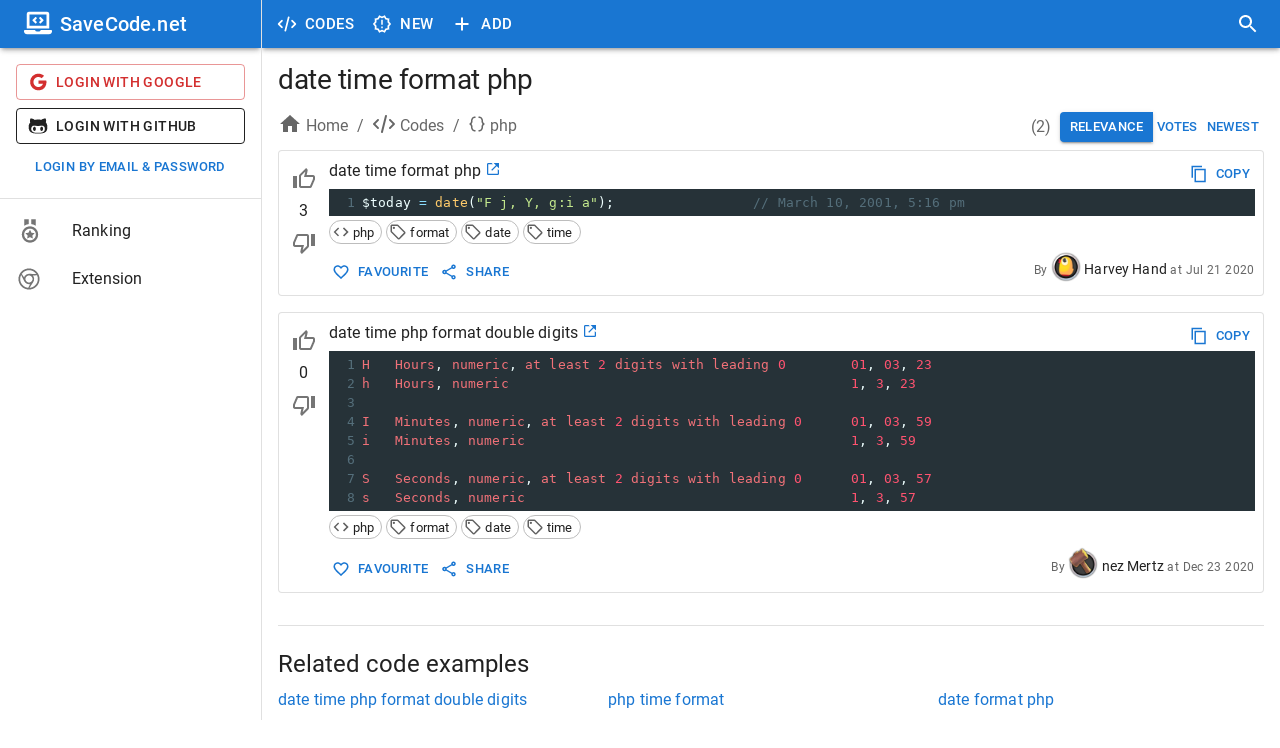

--- FILE ---
content_type: application/javascript; charset=UTF-8
request_url: https://savecode.net/_next/static/chunks/18-73419d2011f0c984.js
body_size: 6702
content:
"use strict";(self.webpackChunk_N_E=self.webpackChunk_N_E||[]).push([[18],{90018:function(e,n,t){t.d(n,{Z:function(){return layoutRoot}});var r=t(16835),s=t(42293),a=t(5616),o=t(66720),i=t(58826),l=t(10155),c=t(21519),d=t(78462),u=t(70891),x=t(10796),h=t(79953),p=t(15861),j=t(2734),f=t(90629),g=t(41664),Z=t.n(g),m=t(89583),b=t(8193),y=t(9526),v=t(69661),w=t(47668),C=t(34386),k=t(19529),S=t(11057),O=t(79535),D=t(33299),P=t(67294),_=t(10637),z=t(87631),M=t(1496),T=t(11163),L=t(43094),A=t(58151),I=t(85268),N=t(45),R=t(76870),H=t(79696),E=t(4480),V=(0,E.cn)({key:"openDrawer",default:!1}),W=t(88557),J=t(2684),K=t(90250),G=t(47516),U=t(12645),B=t(4117),X=t(55787),$=t(14458),Y=t(85893);function MenuSidebar(){var e=(0,j.Z)(),n=(0,D.useSession)(),t=(n.data,n.status),r=(0,T.useRouter)().query,s=(0,E.Zl)(V),o=(0,E.sJ)(U.K),i=(0,Y.jsxs)(a.Z,{sx:{display:"flex"},children:[(0,Y.jsx)(y.Z,{variant:"circular",width:40,height:40}),(0,Y.jsx)(a.Z,{sx:{ml:2},children:(0,Y.jsx)(y.Z,{variant:"text",width:180,height:40})})]});return"loading"!==t&&(i=o?(0,Y.jsxs)(a.Z,{sx:{display:"flex"},children:[(0,Y.jsx)(Z(),{href:"/user/profile",children:(0,Y.jsx)(v.Z,{src:(0,K.CJ)(o.image),sx:{width:40,height:40},onClick:function(){return s(!1)}})}),(0,Y.jsxs)(a.Z,{sx:{ml:2},children:[(0,Y.jsxs)(p.Z,{children:[(0,Y.jsx)(a.Z,{component:"span",sx:{verticalAlign:-8},children:(0,Y.jsx)("img",{src:"/assets/images/ranks/".concat(o.rank.image),alt:o.rank.name,width:30})})," ",o.name]}),(0,Y.jsx)(p.Z,{color:"text.secondary",sx:{fontSize:14},children:"".concat(o.point," point").concat(o.point>1?"s":"")}),(0,Y.jsxs)(p.Z,{color:"text.secondary",sx:{fontSize:13},children:["Joined at ",(0,_._I)(o.createdAt,"short")]}),(0,Y.jsxs)(w.Z,{direction:"row",spacing:3,sx:{mt:2},children:[(0,Y.jsx)(C.Z,{title:"Total favourites you have",children:(0,Y.jsx)(k.Z,{badgeContent:o.userLoveCount?o.userLoveCount:"0",color:"error",children:(0,Y.jsx)(L.Z,{color:"action"})})}),(0,Y.jsx)(C.Z,{title:"Total upvotes you have",children:(0,Y.jsx)(k.Z,{badgeContent:o.userVoteUpCount?o.userVoteUpCount:"0",color:"success",children:(0,Y.jsx)(R.Z,{color:"action"})})}),(0,Y.jsx)(C.Z,{title:"Total downvotes you have",children:(0,Y.jsx)(k.Z,{badgeContent:o.userVoteDownCount?o.userVoteDownCount:"0",color:"warning",children:(0,Y.jsx)(H.Z,{color:"action"})})})]})]})]}):(0,Y.jsxs)(a.Z,{children:[(0,Y.jsx)(S.Z,{size:"medium",variant:"outlined",color:"error",startIcon:(0,Y.jsx)(O.Z,{}),onClick:function(){return(0,D.signIn)("google")},sx:{justifyContent:"left",width:1,mb:1},children:"Login with Google"}),(0,Y.jsx)(S.Z,{size:"medium",variant:"outlined",color:"inherit",startIcon:(0,Y.jsx)(m.XXB,{}),onClick:function(){return(0,D.signIn)("github")},sx:{justifyContent:"left",width:1,mb:1},children:"Login with Github"}),(0,Y.jsx)(a.Z,{children:(0,Y.jsx)(Z(),{href:"/user/login",passHref:!0,legacyBehavior:!0,children:(0,Y.jsx)(S.Z,{size:"small",variant:"text",sx:{width:1},onClick:function(){return s(!1)},children:"Login by Email & Password"})})})]})),(0,Y.jsxs)(Y.Fragment,{children:[(0,Y.jsx)(f.Z,{elevation:3,children:(0,Y.jsx)(l.Z,{variant:"dense",sx:{backgroundColor:e.palette.primary.main},children:(0,Y.jsx)(Z(),{href:"/",children:(0,Y.jsx)(p.Z,{variant:"h6",noWrap:!0,component:"div",color:"white",onClick:function(){return s(!1)},children:(0,Y.jsxs)(a.Z,{sx:{display:"flex"},children:[(0,Y.jsx)(a.Z,{sx:{alignSelf:"flex-end"},children:(0,Y.jsx)(m.bHw,{style:{fontSize:28,verticalAlign:-6}})}),(0,Y.jsx)(a.Z,{sx:{ml:1,alignSelf:"center"},children:$.$P.appName})]})})})})}),(0,Y.jsxs)(a.Z,{children:[(0,Y.jsx)(d.Z,{children:(0,Y.jsx)(u.ZP,{children:i})}),o&&(0,Y.jsxs)(d.Z,{children:[(0,Y.jsx)(Z(),{href:"/user/profile",children:(0,Y.jsxs)(u.ZP,{button:!0,selected:"profile"===r.tab,onClick:function(){return s(!1)},children:[(0,Y.jsx)(x.Z,{children:(0,Y.jsx)(z.Z,{})}),(0,Y.jsx)(h.Z,{primary:"Profile"})]})}),(0,Y.jsx)(Z(),{href:"/user/password",children:(0,Y.jsxs)(u.ZP,{button:!0,selected:"password"===r.tab,onClick:function(){return s(!1)},children:[(0,Y.jsx)(x.Z,{children:(0,Y.jsx)(W.Z,{})}),(0,Y.jsx)(h.Z,{primary:"Password"})]})}),(0,Y.jsx)(Z(),{href:"/user/teams",children:(0,Y.jsxs)(u.ZP,{button:!0,selected:"teams"===r.tab,onClick:function(){return s(!1)},children:[(0,Y.jsx)(x.Z,{children:(0,Y.jsx)(J.Z,{})}),(0,Y.jsx)(h.Z,{primary:"Teams"})]})}),(0,Y.jsx)(Z(),{href:"/user/codes",children:(0,Y.jsxs)(u.ZP,{button:!0,selected:"codes"===r.tab,secondaryAction:(0,Y.jsx)(p.Z,{variant:"body2",color:"text.secondary",children:o.codeCount}),onClick:function(){return s(!1)},children:[(0,Y.jsx)(x.Z,{children:(0,Y.jsx)(M.Z,{})}),(0,Y.jsx)(h.Z,{primary:"Codes"})]})}),(0,Y.jsx)(Z(),{href:"/user/favourites",children:(0,Y.jsxs)(u.ZP,{button:!0,selected:"favourites"===r.tab,secondaryAction:(0,Y.jsx)(p.Z,{variant:"body2",color:"text.secondary",children:o.loveCount}),onClick:function(){return s(!1)},children:[(0,Y.jsx)(x.Z,{children:(0,Y.jsx)(A.Z,{})}),(0,Y.jsx)(h.Z,{primary:"Favourites"})]})}),(0,Y.jsx)(Z(),{href:"/user/upvotes",children:(0,Y.jsxs)(u.ZP,{button:!0,selected:"upvotes"===r.tab,secondaryAction:(0,Y.jsx)(p.Z,{variant:"body2",color:"text.secondary",children:o.voteUpCount}),onClick:function(){return s(!1)},children:[(0,Y.jsx)(x.Z,{children:(0,Y.jsx)(I.Z,{})}),(0,Y.jsx)(h.Z,{primary:"Upvotes"})]})}),(0,Y.jsx)(Z(),{href:"/user/downvotes",children:(0,Y.jsxs)(u.ZP,{button:!0,selected:"downvotes"===r.tab,secondaryAction:(0,Y.jsx)(p.Z,{variant:"body2",color:"text.secondary",children:o.voteDownCount}),onClick:function(){return s(!1)},children:[(0,Y.jsx)(x.Z,{children:(0,Y.jsx)(N.Z,{})}),(0,Y.jsx)(h.Z,{primary:"Downvotes"})]})})]}),o&&(0,B.Au)(o.level)&&(0,Y.jsxs)(Y.Fragment,{children:[(0,Y.jsx)(c.Z,{}),(0,Y.jsx)(d.Z,{children:(0,Y.jsx)(Z(),{href:"/new-codes",children:(0,Y.jsxs)(u.ZP,{button:!0,onClick:function(){return s(!1)},children:[(0,Y.jsx)(x.Z,{children:(0,Y.jsx)(X.Z,{})}),(0,Y.jsx)(h.Z,{primary:"New codes"})]})})})]}),(0,Y.jsx)(c.Z,{}),(0,Y.jsxs)(d.Z,{children:[(0,Y.jsx)(Z(),{href:"/page/ranking",children:(0,Y.jsxs)(u.ZP,{button:!0,onClick:function(){return s(!1)},children:[(0,Y.jsx)(x.Z,{children:(0,Y.jsx)(G.DT4,{style:{fontSize:28}})}),(0,Y.jsx)(h.Z,{primary:"Ranking"})]})}),(0,Y.jsx)(Z(),{href:"/page/extension",target:"_blank",children:(0,Y.jsxs)(u.ZP,{button:!0,onClick:function(){return s(!1)},children:[(0,Y.jsx)(x.Z,{children:(0,Y.jsx)(b.CRw,{style:{fontSize:26}})}),(0,Y.jsx)(h.Z,{primary:"Extension"})]})})]})]})]})}var q=t(93946),Q=t(42761),ee=t(57794),en=t(96540),et=t(326),er=t(53854),es=t(36520);function MenuAppbar(e){var n=e.handleDrawerToggle,t=(0,D.useSession)(),r=t.data;t.status,(0,j.Z)();var s=(0,E.Zl)(ee.J),o=(0,E.Zl)(es.W);function handleOpenAddCodeDialog(e){if(!r)return o({message:"Sign in to your account first!",type:"warning"}),!1;s(!0)}return(0,Y.jsxs)(Y.Fragment,{children:[(0,Y.jsx)(q.Z,{color:"inherit","aria-label":"open drawer",edge:"start",onClick:n,sx:{mr:1,display:{sm:"none"}},children:(0,Y.jsx)(et.Z,{})}),(0,Y.jsx)(Z(),{href:"/",children:(0,Y.jsx)(C.Z,{title:"Home",children:(0,Y.jsx)(a.Z,{component:"span",children:(0,Y.jsx)(q.Z,{sx:{display:{xs:"flex",sm:"none"}},disableRipple:!0,size:"large",color:"inherit",children:(0,Y.jsx)(m.bHw,{className:"appbarReactIconsSize"})})})})}),(0,Y.jsx)(Z(),{href:"/code",children:(0,Y.jsx)(C.Z,{title:"Browse codes by languages, tags",children:(0,Y.jsxs)(a.Z,{component:"span",children:[(0,Y.jsx)(q.Z,{sx:{display:{xs:"flex",sm:"none"}},size:"large",color:"inherit",children:(0,Y.jsx)(er.oT$,{className:"appbarReactIconsSize"})}),(0,Y.jsx)(S.Z,{sx:{display:{xs:"none",sm:"flex"}},disableRipple:!0,size:"large",color:"inherit",startIcon:(0,Y.jsx)(er.oT$,{className:"appbarReactIconsSize"}),children:"CODES"})]})})}),(0,Y.jsx)(Z(),{href:"/new",children:(0,Y.jsx)(C.Z,{title:"New code examples",children:(0,Y.jsxs)(a.Z,{component:"span",children:[(0,Y.jsx)(q.Z,{sx:{display:{xs:"flex",sm:"none"}},size:"large",color:"inherit",children:(0,Y.jsx)(X.Z,{className:"appbarReactIconsSize"})}),(0,Y.jsx)(S.Z,{sx:{display:{xs:"none",sm:"flex"}},disableRipple:!0,size:"large",color:"inherit",startIcon:(0,Y.jsx)(X.Z,{className:"appbarReactIconsSize"}),children:"NEW"})]})})}),(0,Y.jsx)(C.Z,{title:"Add a new code",children:(0,Y.jsxs)(a.Z,{component:"span",children:[(0,Y.jsx)(q.Z,{sx:{display:{xs:"flex",sm:"none"}},size:"large",color:"inherit",onClick:handleOpenAddCodeDialog,children:(0,Y.jsx)(en.Z,{})}),(0,Y.jsx)(S.Z,{sx:{display:{xs:"none",sm:"flex"}},disableRipple:!0,size:"large",color:"inherit",startIcon:(0,Y.jsx)(en.Z,{}),onClick:handleOpenAddCodeDialog,children:"ADD"})]})}),(0,Y.jsx)(a.Z,{sx:{flexGrow:1}}),(0,Y.jsx)(Z(),{href:"/search",children:(0,Y.jsx)(q.Z,{size:"large","aria-label":"search",color:"inherit",children:(0,Y.jsx)(Q.Z,{})})})]})}var ea=t(59499),eo=t(9632),ei=t(50029),el=t(87794),ec=t.n(el),ed=t(61730),eu=t(50657),ex=t(37645),eh=t(6514),ep=t(86886),ej=t(77126),ef=t(8976),eg=t(69368),eZ=t(16628),em=t(31425),eb=t(66489),ey=t(50594),ev=t(56815),ew=t(57913),eC=t(5152),ek=t.n(eC),eS=t(38690),eO=t(80332),eD=t(39628),eP=t(17171);function ownKeys(e,n){var t=Object.keys(e);if(Object.getOwnPropertySymbols){var r=Object.getOwnPropertySymbols(e);n&&(r=r.filter(function(n){return Object.getOwnPropertyDescriptor(e,n).enumerable})),t.push.apply(t,r)}return t}function _objectSpread(e){for(var n=1;n<arguments.length;n++){var t=null!=arguments[n]?arguments[n]:{};n%2?ownKeys(Object(t),!0).forEach(function(n){(0,ea.Z)(e,n,t[n])}):Object.getOwnPropertyDescriptors?Object.defineProperties(e,Object.getOwnPropertyDescriptors(t)):ownKeys(Object(t)).forEach(function(n){Object.defineProperty(e,n,Object.getOwnPropertyDescriptor(t,n))})}return e}function _arrayLikeToArray(e,n){(null==n||n>e.length)&&(n=e.length);for(var t=0,r=Array(n);t<n;t++)r[t]=e[t];return r}var e_=t(97218).default,ez=ek()(function(){return Promise.all([t.e(3126),t.e(6026),t.e(3001)]).then(t.bind(t,89316))},{ssr:!1,loadableGenerated:{webpack:function(){return[89316]}}});function CodeDialog(){var e=(0,j.Z)(),n=(0,T.useRouter)(),t=(0,E.Zl)(U.K),s=(0,D.useSession)(),o=s.data;s.status;var i=(0,ed.Z)(e.breakpoints.down("md")),l=(0,E.Zl)(ee.J),c=(0,E.FV)(ee.D),d=(0,r.Z)(c,2),u=d[0],x=d[1],h=u&&!!u.id,f="javascript";u&&u.tag&&(f=(0,K.FX)(u.tag));var g=(0,P.useState)(u&&!!u.source),Z=g[0],m=g[1],b=(0,P.useState)(!1),y=b[0],w=b[1],C=(0,P.useState)(f),k=C[0],O=C[1],_=(0,P.useState)(null),z=_[0],M=_[1],L=(0,P.useState)([]),A=L[0],I=L[1],N=(0,P.useState)(null),R=N[0],H=N[1],V=(0,P.useState)(null),W=V[0],J=V[1],G=(0,P.useState)(u&&u.name?u.name:""),X=G[0],Q=G[1],en=(0,P.useState)(u&&u.code?u.code:""),et=en[0],er=en[1],ea=(0,P.useState)(u&&u.source?u.source:""),el=ea[0],eC=ea[1],ek=(0,P.useState)(u&&u.tags?u.tags:[]),eM=ek[0],eT=ek[1],eL=(0,P.useState)([]),eA=eL[0],eF=eL[1],eI=(0,P.useState)(""),eN=eI[0],eR=eI[1],eH=(0,P.useState)(""),eE=eH[0],eV=eH[1],eW=(0,P.useState)(""),eJ=eW[0],eK=eW[1],eG=(0,P.useState)(""),eU=eG[0],eB=eG[1],eX=(0,E.Zl)(es.W),handleCloseDialog=function(e,n){"backdropClick"!==n&&(l(!1),x(null))};(0,P.useEffect)(function(){z||(0,ei.Z)(ec().mark(function _callee(){var e,n,t,r,s,a;return ec().wrap(function(o){for(;;)switch(o.prev=o.next){case 0:return o.next=2,(0,K.kw)();case 2:return M(e=o.sent),o.next=6,e_.get("/api/user/teams");case 6:if(I(n=o.sent.data),!h){o.next=22;break}if(!u.tag){o.next=21;break}t=0,r=Object.values(e);case 12:if(!(t<r.length)){o.next=21;break}if(!("lang"===(s=r[t]).type&&s.key===u.tag)){o.next=18;break}return J(s),H(s.key),o.abrupt("break",21);case 18:t++,o.next=12;break;case 21:u.teamIds&&(console.log("_teams",a=n.filter(function(e){return u.teamIds.includes(e.id)})),eF(a));case 22:case"end":return o.stop()}},_callee)}))()},[z,u,h]);var e$=!0,validateField=function(e,n,t){e?(e$=!1,n(t)):n("")};function validateName(e){var n=arguments.length>1&&void 0!==arguments[1]&&arguments[1];n&&(e=(0,ew.OR)(e,!0)),Q(e),validateField(e.length<$._O.nameMinLength||e.length>$._O.nameMaxLength,eR,"Name must be >= ".concat($._O.nameMinLength," and <= ").concat($._O.nameMaxLength," characters"))}function validateCode(e){var n=arguments.length>1&&void 0!==arguments[1]&&arguments[1];n&&(e=e.trim()),er(e),validateField(e.length<$._O.codeMinLength||e.length>$._O.codeMaxLength,eV,"Code must be >= ".concat($._O.codeMinLength," and <= ").concat($._O.codeMaxLength," characters"))}function validateSource(e){eC(e=e.trim()),validateField(e.length>0&&!(0,ew.wY)(e),eK,"Source must be valid URL")}function validateTags(e){var n=(0,K.bV)(e,z);console.log("_parsedTags",n),eT(n),validateField(0===n.length,eB,"You must enter at least one tag"),n.length>$._O.tagsMaxSize&&validateField(n.length>$._O.tagsMaxSize,eB,"Maximum ".concat($._O.tagsMaxSize," tags allowed"))}function _handleSubmit(){return(_handleSubmit=(0,ei.Z)(ec().mark(function _callee2(){var e,r;return ec().wrap(function(s){for(;;)switch(s.prev=s.next){case 0:if(validateName(X,!0),validateCode(et,!0),validateSource(el),validateTags(eM),console.log("submit ".concat(e$),X,et,el,eM,eA),!e$){s.next=38;break}return w(!0),console.log("postData",e={lang:W?W.key:null,name:(0,ew.OR)(X,!0),code:et.trim(),source:el,tags:eM,teams:eA,userToken:o.user.token}),h&&(e.id=u.id),s.prev=11,s.next=14,e_.post("/api/code/save",e);case 14:if(console.log("res",r=s.sent),200!==r.status){s.next=32;break}return eS.B({action:h?"code.update":"code.create",category:"code",label:"".concat(r.data.tag," - ").concat(r.data.name)}),s.next=20,n.push((0,K.gV)(r.data.tag,r.data.name));case 20:w(!1),Q(""),er(""),eC(""),eT([]),eF([]),eR(""),eV(""),eK(""),handleCloseDialog(),h||(0,B.Zs)(o.user.token).then(function(e){return t(e)}),eX({message:h?"The code has been updated successfully!":"The code has been added successfully!",type:"success"});case 32:s.next=38;break;case 34:s.prev=34,s.t0=s.catch(11),console.log("error",s.t0),eX({message:s.t0.response?s.t0.response.statusText:"error",type:"error"});case 38:case"end":return s.stop()}},_callee2,null,[[11,34]])}))).apply(this,arguments)}return(0,Y.jsxs)(eu.Z,{maxWidth:"md",fullWidth:!0,fullScreen:i,open:!0,onClose:handleCloseDialog,scroll:"paper","aria-labelledby":"responsive-dialog-title",children:[(0,Y.jsxs)(ex.Z,{id:"responsive-dialog-title",children:[h?"Edit code":"Add a new code",(0,Y.jsx)(q.Z,{"aria-label":"close",onClick:handleCloseDialog,sx:{position:"absolute",right:8,top:8,color:function(e){return e.palette.grey[500]}},children:(0,Y.jsx)(ey.Z,{})})]}),(0,Y.jsxs)(eh.Z,{dividers:!0,sx:{minHeight:400},children:[(0,Y.jsx)(ep.ZP,{container:!0,spacing:2,children:(0,Y.jsx)(ep.ZP,{item:!0,xs:12,children:(0,Y.jsx)(ej.Z,{value:X,autoFocus:!0,disabled:y,error:!!eN,helperText:eN,FormHelperTextProps:{sx:{marginLeft:0}},size:"small",fullWidth:!0,label:"Name of code ".concat(X.length?"(".concat(X.length,")"):""),variant:"outlined",placeholder:"Ex: Shuffle an array in PHP",onChange:function(e){validateName(e.target.value)}})})}),(0,Y.jsxs)(a.Z,{sx:{display:"flex",marginTop:2},children:[(0,Y.jsx)(a.Z,{sx:{flexGrow:1,alignSelf:"flex-end",mb:.6},children:(0,Y.jsxs)(p.Z,{sx:{color:e.palette.text.secondary,fontSize:14},children:["Code ",et.length?"(".concat(et.length,")"):""]})}),(0,Y.jsxs)(a.Z,{sx:{display:"flex"},children:[(0,Y.jsx)(a.Z,{sx:{alignSelf:"flex-end",mb:.6,mr:1,color:e.palette.text.secondary,fontSize:14},children:"Language mode:"}),(0,Y.jsx)(a.Z,{sx:{alignSelf:"flex-end"},children:(0,Y.jsx)(ef.Z,{sx:{width:150},value:W,disabled:y,size:"small",disablePortal:!0,id:"form-lang",options:function(e){var n=[];if(e)for(var t=0,r=Object.values(e);t<r.length;t++){var s=r[t];"lang"===s.type&&n.push(s)}return n}(z),disableClearable:!0,renderInput:function(e){return(0,Y.jsx)(ej.Z,_objectSpread({variant:"standard",placeholder:"default"},e))},onChange:function(e,n){!function(e){J(e),O((0,K.FX)(e.key,[e._id],z));var n=(0,eo.Z)(eM);if("default"!==R){for(var t in n)("object"==typeof n[t]?n[t].key:n[t])===R&&delete n[t];console.log("--- prevlang",R)}var r,s=!1,a=function(e,n){var t="undefined"!=typeof Symbol&&e[Symbol.iterator]||e["@@iterator"];if(!t){if(Array.isArray(e)||(t=function(e,n){if(e){if("string"==typeof e)return _arrayLikeToArray(e,n);var t=Object.prototype.toString.call(e).slice(8,-1);if("Object"===t&&e.constructor&&(t=e.constructor.name),"Map"===t||"Set"===t)return Array.from(e);if("Arguments"===t||/^(?:Ui|I)nt(?:8|16|32)(?:Clamped)?Array$/.test(t))return _arrayLikeToArray(e,n)}}(e))){t&&(e=t);var r=0,F=function(){};return{s:F,n:function(){return r>=e.length?{done:!0}:{done:!1,value:e[r++]}},e:function(e){throw e},f:F}}throw TypeError("Invalid attempt to iterate non-iterable instance.\nIn order to be iterable, non-array objects must have a [Symbol.iterator]() method.")}var s,a=!0,o=!1;return{s:function(){t=t.call(e)},n:function(){var e=t.next();return a=e.done,e},e:function(e){o=!0,s=e},f:function(){try{a||null==t.return||t.return()}finally{if(o)throw s}}}}(n);try{for(a.s();!(r=a.n()).done;){var o=r.value;("object"==typeof o?o.key:o)===e.key&&(s=!0)}}catch(e){a.e(e)}finally{a.f()}s||n.push(e),validateTags(n),H(e.key)}(n)}})})]})]}),(0,Y.jsx)(ez,{className:"CodeMirror-form",value:et,options:{mode:k,theme:"material",lineNumbers:!0,readOnly:y},onBeforeChange:function(e,n,t){validateCode(t)},onChange:function(e,n,t){}}),!!eE&&(0,Y.jsx)(ev.Z,{error:!0,children:eE}),(0,Y.jsx)(ef.Z,{multiple:!0,freeSolo:!0,value:eM,disabled:y,size:"small",disablePortal:!0,id:"form-tags",options:z?Object.values(z):[],disableClearable:!0,sx:{mt:2},renderInput:function(e){return(0,Y.jsx)(ej.Z,_objectSpread(_objectSpread({error:!!eU,helperText:eU,FormHelperTextProps:{sx:{marginLeft:0}}},e),{},{label:"Tags",placeholder:"language, framework, library, ..."}))},onChange:function(e,n){console.log("tags value",n),validateTags(n)}}),A.length>0&&(0,Y.jsx)(ef.Z,{multiple:!0,value:eA,disabled:y,size:"small",disablePortal:!0,options:A||[],renderOption:function(e,n,t){var r=t.selected;return(0,Y.jsxs)("li",_objectSpread(_objectSpread({},e),{},{children:[(0,Y.jsx)(eg.Z,{icon:(0,Y.jsx)(eD.Z,{fontSize:"small"}),checkedIcon:(0,Y.jsx)(eP.Z,{fontSize:"small"}),sx:{mr:1},checked:r}),(0,Y.jsx)(v.Z,{src:(0,K.CJ)(n.image),sx:{width:40,height:40,mr:1}}),n.name]}))},disableClearable:!0,sx:{mt:2},renderInput:function(e){return(0,Y.jsx)(ej.Z,_objectSpread(_objectSpread({},e),{},{label:"Teams",placeholder:"Add this code to your teams"}))},onChange:function(e,n){console.log("teams value",n),eF(n),console.log("_teams",n)}}),(0,Y.jsx)(S.Z,{variant:"text",disabled:y,onClick:function(){Z&&(eC(""),eK("")),m(!Z)},children:Z?"Remove source":"Add source"}),(0,Y.jsx)(eZ.Z,{in:Z,children:(0,Y.jsx)(ej.Z,{error:!!eJ,helperText:eJ,FormHelperTextProps:{sx:{marginLeft:0}},disabled:y,value:el,sx:{marginTop:0},size:"small",fullWidth:!0,label:"Source url",variant:"outlined",placeholder:"https://...",onChange:function(e){validateSource(e.target.value)}})})]}),(0,Y.jsxs)(em.Z,{children:[!y&&(0,Y.jsx)(S.Z,{onClick:handleCloseDialog,children:"Cancel"}),(0,Y.jsx)(S.Z,{disabled:y,variant:"contained",startIcon:y?(0,Y.jsx)(eb.Z,{color:"inherit",size:18}):(0,Y.jsx)(eO.Z,{}),onClick:function(){return _handleSubmit.apply(this,arguments)},children:y?"Saving ...":"Save"})]})]})}var eM=t(58951),eT=t(36450),eL=t(27036);function ConfirmDialog(){var e=(0,E.FV)(eT.H),n=(0,r.Z)(e,2),t=n[0],s=n[1],a=(0,P.useState)(!1),o=a[0],i=a[1],handleCloseDialog=function(){i(!1),s(null)};return(0,Y.jsx)(Y.Fragment,{children:t&&(0,Y.jsxs)(eu.Z,{open:!!t,keepMounted:!0,onClose:function(){return handleCloseDialog()},"aria-describedby":"alert-dialog-slide-description",children:[(0,Y.jsx)(ex.Z,{children:t.title}),(0,Y.jsx)(eh.Z,{children:t.content&&(0,Y.jsx)(eM.Z,{id:"alert-dialog-slide-description",children:t.content})}),(0,Y.jsxs)(em.Z,{children:[(0,Y.jsx)(S.Z,{onClick:function(){return handleCloseDialog()},children:t.cancelLabel}),(0,Y.jsx)(S.Z,{startIcon:o?(0,Y.jsx)(eb.Z,{color:"inherit",size:18}):(0,Y.jsx)(eL.Z,{}),disabled:o,variant:"contained",onClick:function(e){i(!0),t.okFunction(handleCloseDialog,t.data)},children:t.okLabel})]})]})})}var eA=t(5970),eF=t(54776),eI=t(46901);function newMessage_ownKeys(e,n){var t=Object.keys(e);if(Object.getOwnPropertySymbols){var r=Object.getOwnPropertySymbols(e);n&&(r=r.filter(function(n){return Object.getOwnPropertyDescriptor(e,n).enumerable})),t.push.apply(t,r)}return t}function newMessage_objectSpread(e){for(var n=1;n<arguments.length;n++){var t=null!=arguments[n]?arguments[n]:{};n%2?newMessage_ownKeys(Object(t),!0).forEach(function(n){(0,ea.Z)(e,n,t[n])}):Object.getOwnPropertyDescriptors?Object.defineProperties(e,Object.getOwnPropertyDescriptors(t)):newMessage_ownKeys(Object(t)).forEach(function(n){Object.defineProperty(e,n,Object.getOwnPropertyDescriptor(t,n))})}return e}function NewMessage(){var e=(0,E.FV)(es.W),n=(0,r.Z)(e,2),t=n[0],s=n[1],handleCloseMessage=function(){s(null)};return(0,Y.jsx)(Y.Fragment,{children:t&&(0,Y.jsx)(eA.Z,{open:!0,autoHideDuration:t.autoHide,onClose:handleCloseMessage,anchorOrigin:{vertical:"top",horizontal:"right"},TransitionComponent:function(e){return(0,Y.jsx)(eF.Z,newMessage_objectSpread(newMessage_objectSpread({},e),{},{direction:"right"}))},children:(0,Y.jsx)(eI.Z,{onClose:handleCloseMessage,severity:t.type,sx:{width:"100%"},children:t.message})})})}var layoutRoot=function(e){var n=e.children,t=(0,E.FV)(V),c=(0,r.Z)(t,2),d=c[0],u=c[1],x=(0,E.sJ)(ee.J),handleDrawerToggle=function(){u(!d)};return(0,Y.jsxs)(Y.Fragment,{children:[(0,Y.jsx)(o.ZP,{}),(0,Y.jsx)(NewMessage,{}),(0,Y.jsx)(ConfirmDialog,{}),x&&(0,Y.jsx)(CodeDialog,{}),(0,Y.jsxs)(a.Z,{sx:{display:"block flex"},children:[(0,Y.jsx)(s.Z,{elevation:3,position:"fixed",sx:{width:{sm:"calc(100% - ".concat(262,"px)")},ml:{sm:"".concat(262,"px")}},children:(0,Y.jsx)(l.Z,{variant:"dense",sx:{px:{sm:1},pr:{xs:1}},children:(0,Y.jsx)(MenuAppbar,{handleDrawerToggle:handleDrawerToggle})})}),(0,Y.jsxs)(a.Z,{component:"nav",sx:{width:{sm:262},flexShrink:{sm:0}},children:[(0,Y.jsx)(i.ZP,{variant:"temporary",open:d,onClose:handleDrawerToggle,ModalProps:{keepMounted:!0},sx:{display:{xs:"block",sm:"none"},"& .MuiDrawer-paper":{boxSizing:"border-box",width:262}},children:(0,Y.jsx)(MenuSidebar,{})}),(0,Y.jsx)(i.ZP,{variant:"permanent",sx:{display:{xs:"none",sm:"block"},"& .MuiDrawer-paper":{boxSizing:"border-box",width:262}},open:!0,children:(0,Y.jsx)(MenuSidebar,{})})]}),(0,Y.jsxs)(a.Z,{component:"main",sx:{flexGrow:1},children:[(0,Y.jsx)(l.Z,{variant:"dense"}),(0,Y.jsx)(a.Z,{sx:{},children:n})]})]})]})}},57794:function(e,n,t){t.d(n,{D:function(){return a},J:function(){return s}});var r=t(4480),s=(0,r.cn)({key:"openCodeDialog",default:!1}),a=(0,r.cn)({key:"editCode",default:null})},36450:function(e,n,t){t.d(n,{H:function(){return o}});var r=t(4480),s={title:"Do you really want to do this ?",cancelLabel:"CANCEL",okLabel:"OK"},a=(0,r.cn)({key:"confirm",default:null}),o=(0,r.nZ)({key:"newConfirm",get:function(e){return(0,e.get)(a)},set:function(e,n){var t=e.set;n&&(n.title||(n.title=s.title),n.cancelLabel||(n.cancelLabel=s.cancelLabel),n.okLabel||(n.okLabel=s.okLabel)),t(a,n)}})},36520:function(e,n,t){t.d(n,{W:function(){return o}});var r=t(4480),s={type:"info",autoHide:5e3},a=(0,r.cn)({key:"message",default:null}),o=(0,r.nZ)({key:"newMessage",get:function(e){return(0,e.get)(a)},set:function(e,n){var t=e.set;!n||n.type&&["success","info","warning","error"].includes(n.type)||(n.type=s.type),n&&!n.autoHide&&(n.autoHide=s.autoHide),t(a,n)}})}}]);

--- FILE ---
content_type: application/javascript; charset=UTF-8
request_url: https://savecode.net/_next/static/chunks/pages/code-49c76320fd20490d.js
body_size: 800
content:
(self.webpackChunk_N_E=self.webpackChunk_N_E||[]).push([[4272],{11961:function(n,e,t){"use strict";var r=t(64836);e.Z=void 0;var s=r(t(61268)),i=t(85893);e.Z=(0,s.default)([(0,i.jsx)("path",{d:"m21.41 11.58-9-9C12.05 2.22 11.55 2 11 2H4c-1.1 0-2 .9-2 2v7c0 .55.22 1.05.59 1.42l9 9c.36.36.86.58 1.41.58s1.05-.22 1.41-.59l7-7c.37-.36.59-.86.59-1.41s-.23-1.06-.59-1.42M13 20.01 4 11V4h7v-.01l9 9z"},"0"),(0,i.jsx)("circle",{cx:"6.5",cy:"6.5",r:"1.5"},"1")],"LocalOfferOutlined")},5994:function(n,e,t){"use strict";var r=t(5616),s=t(90018),i=t(85893);e.Z=function(n){var e=n.children;return(0,i.jsx)(s.Z,{children:(0,i.jsx)(r.Z,{maxWidth:"xl",children:e})})}},67326:function(n,e,t){"use strict";t.d(e,{Z:function(){return CodeTagLink}});var r=t(15861);t(67294);var s=t(11057),i=t(5616),c=t(41664),a=t.n(c),l=t(11961),x=t(47516),d=t(85893);function CodeTagLink(n){var e=n.tag;return(0,d.jsx)(a(),{href:e.url,children:(0,d.jsx)(s.Z,{variant:"outlined",fullWidth:!0,startIcon:"lang"===e.type?(0,d.jsx)(x.wEI,{style:{fontSize:18}}):(0,d.jsx)(l.Z,{}),sx:{justifyContent:"left",px:1,py:.5},children:(0,d.jsxs)(i.Z,{sx:{display:"flex",width:"calc(100% - 24px)"},children:[(0,d.jsx)(i.Z,{title:"".concat(e.key," code examples"),sx:{flexGrow:1,textAlign:"left",overflow:"hidden",textOverflow:"ellipsis",whiteSpace:"nowrap"},children:e.key}),(0,d.jsx)(i.Z,{children:(0,d.jsx)(r.Z,{color:"text.secondary",variant:"caption",children:e.count})})]})})})}},4235:function(n,e,t){"use strict";t.r(e),t.d(e,{__N_SSP:function(){return d},default:function(){return Page}});var r=t(5994),s=t(15861);t(67294);var i=t(5616),c=t(86886),a=t(2962),l=t(67326),x=t(85893),d=!0;function Page(n){var e=n.langs,t=n.tags;return(0,x.jsx)(r.Z,{children:(0,x.jsxs)(i.Z,{sx:{px:{xs:1,sm:1.5,md:2},py:{xs:1,sm:1.5,md:2}},children:[(0,x.jsx)(a.PB,{title:"Code examples by languages, frameworks and more"}),(0,x.jsxs)(i.Z,{children:[(0,x.jsx)(s.Z,{variant:"h1",sx:{mt:0},children:"Code examples by languages, functions and more"}),(0,x.jsx)(c.ZP,{container:!0,spacing:2,children:e.map(function(n){return(0,x.jsx)(c.ZP,{item:!0,xs:6,sm:4,md:3,children:(0,x.jsx)(l.Z,{tag:n})},n.key)})})]}),(0,x.jsx)(i.Z,{sx:{mt:2},children:(0,x.jsx)(c.ZP,{container:!0,spacing:2,children:t.map(function(n){return(0,x.jsx)(c.ZP,{item:!0,xs:6,sm:4,md:3,lg:2,children:(0,x.jsx)(l.Z,{tag:n})},n.key)})})})]})})}},64348:function(n,e,t){(window.__NEXT_P=window.__NEXT_P||[]).push(["/code",function(){return t(4235)}])}},function(n){n.O(0,[5445,4885,3874,4617,6556,9254,1474,250,18,9774,2888,179],function(){return n(n.s=64348)}),_N_E=n.O()}]);